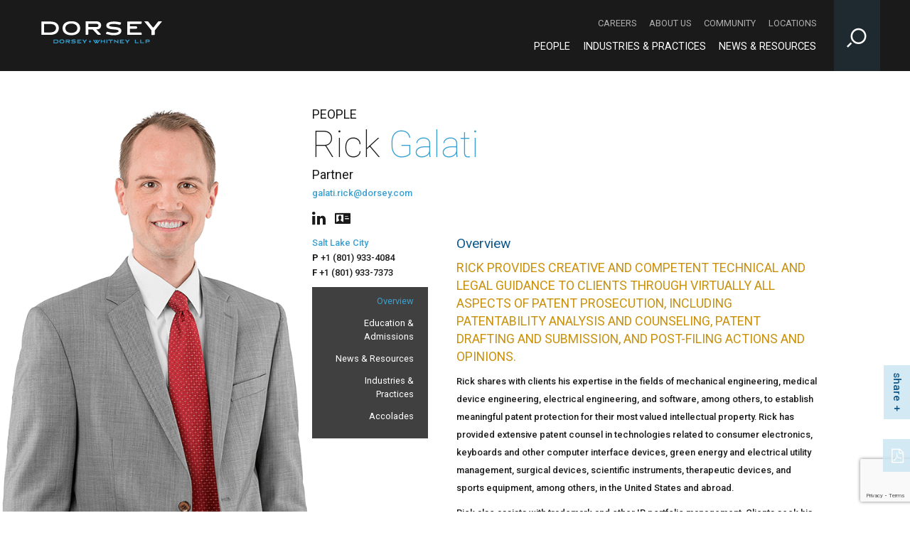

--- FILE ---
content_type: text/html; charset=utf-8
request_url: https://www.dorsey.com/people/g/galati-rick
body_size: 7958
content:



<!DOCTYPE html>

<html lang="en">
<head>
    <!-- Google Tag Manager -->
    <script>
    (function (w, d, s, l, i) {
            w[l] = w[l] || []; w[l].push({
                'gtm.start':
                    new Date().getTime(), event: 'gtm.js'
            }); var f = d.getElementsByTagName(s)[0],
                j = d.createElement(s), dl = l != 'dataLayer' ? '&l=' + l : ''; j.async = true; j.src =
                    'https://www.googletagmanager.com/gtm.js?id=' + i + dl; f.parentNode.insertBefore(j, f);
        })(window, document, 'script', 'dataLayer', 'GTM-MM8DMP3J');</script>
    <!-- End Google Tag Manager -->

    <!-- Google tag (gtag.js) -->
    <script async src="https://www.googletagmanager.com/gtag/js?id=G-M37QTK2P5P"></script>
    <script>
        window.dataLayer = window.dataLayer || [];
        function gtag() { dataLayer.push(arguments); }
        gtag('js', new Date());

        gtag('config', 'G-M37QTK2P5P');
        gtag('config', 'AW-973078275');
    </script>

    <meta http-equiv="Content-Type" content="text/html" charset="utf-8" />
    <meta http-equiv="X-UA-Compatible" content="IE=edge,chrome=1" />
    <meta name="viewport" content="width=device-width, initial-scale=1.0" />
    <meta name="mobile-web-app-capable" content="yes" />
    <meta name="apple-mobile-web-app-capable" content="yes" />

    <title>Rick Galati | People | Dorsey</title>
        <meta name="title" content="Rick Galati | People | Dorsey" />



<meta property="og:type" content="website" />

    <meta property="og:url" content="https://www.dorsey.com/people/g/galati-rick" />

    <meta property="og:title" content="Rick Galati | People | Dorsey" />




<meta name="twitter:card" content="summary" />

    <meta name="twitter:site" content="@DorseyWhitney" />

    <meta name="twitter:title" content="Rick Galati | People | Dorsey" />





    <meta name="oni_image" content="/-/media/images/professionals/g/galati-rick/galatirick_sm.png?rev=24cd570dda21416ab9360f8ab2bdc5f1" />


    <link href='//fonts.googleapis.com/css?family=Roboto:400,400italic,500italic,500,700,300,100' rel='stylesheet' type='text/css' />
    <link rel="stylesheet" href="/assets/public/styles/site.v-krdarz0vjslxexmsbdnca.css" />
    <link rel="shortcut icon" href="/favicon.ico" type="image/x-icon" />
    <link rel="stylesheet" href="https://maxcdn.bootstrapcdn.com/font-awesome/4.4.0/css/font-awesome.min.css">

    <!--[if lt IE 9]>
        <script src="https://oss.maxcdn.com/libs/html5shiv/3.7.0/html5shiv.js" />
        <script src="https://oss.maxcdn.com/libs/respond.js/1.4.2/respond.min.js" />
    <![endif]-->

    <script src="https://cdnjs.cloudflare.com/ajax/libs/modernizr/2.8.3/modernizr.min.js"></script>


        <script src="https://www.google.com/recaptcha/api.js?render=6Le-cwUmAAAAAKc0vwi-0e6AMakLzI6Fk-ru8t_h" async defer></script>
        <script type="text/javascript">
            var recaptchaSiteKey = '6Le-cwUmAAAAAKc0vwi-0e6AMakLzI6Fk-ru8t_h';
        </script>
</head>

<body class="" style="background-image: url()">
    <!-- Google Tag Manager (noscript) -->
    <noscript>
        <iframe src="https://www.googletagmanager.com/ns.html?id=GTM-MM8DMP3J"
                height="0" width="0" style="display:none;visibility:hidden"></iframe>
    </noscript>
    <!-- End Google Tag Manager (noscript) -->
    <div class="site-wrapper">
        <div aria-label="Skip to content" role="navigation">
            <a href="#content" id="skip-to">Skip to Content</a>
        </div>

        

<!--stopindex-->
<header class="site-header" aria-label="Navigation Bar" role="banner">

    <div class="content-wrap-full">

        <a href="/" class="site-logo pull-left">
            <img src="/-/media/images/miscellaneous/dswlogo_white_notag.png?rev=4a72d3343ab34f9cb0d46259d05ca814&amp;hash=CDF0B8E63062FA356DC016CD09EED347" alt="Dorsey &amp; Whitney LLP logo" />
        </a>

            <a href="https://www.dorsey.com/" class="site-logo print-logo pdf-only"><img src="/-/media/images/logo/dorseylogos_dorsey_tagline_multi_black_200x31.png?rev=4eaae96bec3b43868bcaa7585d903d0a&amp;hash=3BDDD46BEF19BEC2A1679769BF351D33" alt="Dorsey &amp; Whitney LLP" /></a>

        <button class="site-search-toggle sitjs-site-search-toggle icon-search" aria-label="Toggle Site Search Input"></button>

        <button class="mobile-toggle js-mobile-toggle pull-right">
            &#9776;
        </button>

        <div class="site-nav pull-right">

            <nav class="site-nav-secondary" aria-label="Secondary Navigation">
                    <a class="site-nav-secondary-link" href="/careers" aria-label="Careers - Secondary Navigation">Careers</a>
                    <a class="site-nav-secondary-link" href="/about" aria-label="About Us - Secondary Navigation">About Us</a>
                    <a class="site-nav-secondary-link" href="/community" aria-label="Community - Secondary Navigation">Community</a>
                    <a class="site-nav-secondary-link" href="/locations" aria-label="Locations - Secondary Navigation">Locations</a>
            </nav>

            <nav class="site-nav-primary" aria-label="Main Navigation">
                    <a class="site-nav-primary-link" href="/people" aria-label="People - Main Navigation">People</a>
                    <a class="site-nav-primary-link" href="/services" aria-label="Industries &amp; Practices - Main Navigation">Industries &amp; Practices</a>
                    <a class="site-nav-primary-link" href="/newsresources" aria-label="News &amp; Resources - Main Navigation">News &amp; Resources</a>
            </nav>
        </div>

    </div>

<div class="site-search content-wrapper">
    <input class="search-input" type="text" placeholder="Search" aria-label="Site Search">
    <button class="search-button" aria-label="Perform Search"><span class="icon-search"></span></button>
</div>

</header>
<!--startindex-->


        

<section id="content" class="site-main-content people-detail grid-content" role="main">

    <div class="content-wrap-left">
        <!--stopindex-->


<div class="bio-card">
    <div class="media-img grid-content-small-quarter fl pr20">
                <img src="/-/media/images/professionals/g/galati-rick/galatirick_sm.png?rev=24cd570dda21416ab9360f8ab2bdc5f1&amp;hash=57B0A012B5C86B50284FD083614BFB5B" alt="Rick Galati" />

    </div>

    <div class="media-content">
        <header>
            <div class="h3-size site-hero-section">PEOPLE</div>


            <h1>Rick <span class='emphasis'>Galati</span></h1>
        </header>

        <div class="bio-card-title h3-size">
Partner
        </div>


        <a class="bio-card-email" href="javascript:openEmailDisclaimer('galati.rick@dorsey.com');">galati.rick@dorsey.com</a>
        <div class="social-links">
                <a href="https://www.linkedin.com/in/richard-c-galati-9911375/" aria-label="People linkedin" class="icon icon-linkedin"></a>



            <a href="/api/vcardapi/getvcard/?itemGuid=e6175521-95c4-4d7e-9328-1115d9d521d3" aria-label="People vcard" class="icon icon-v-card"></a>
        </div>
    </div>
</div>
        <!--startindex-->

        <div class="grid-content grid-content-tab-slides js-tab-slides">

            <!--stopindex-->
            <div class="grid-content-small-quarter fl pr20">
<div class="list-offices content-block">
    <div class="list-office-item">
                <a href="/locations/salt-lake-city">Salt Lake City</a>
                <span class="list-office-phone"><strong>P</strong> <span itemprop="telephone">+1 (801) 933-4084</span></span>
                <span class="list-office-phone"><strong>F</strong> <span itemprop="telephone">+1 (801) 933-7373</span></span>
    </div>
</div>


<div class="person-secondary-menu tab-nav-wrap content-block">
    <div class="tab-nav-label js-tab-nav-label">Select Section<span class="icon icon-arrow-down"></span></div>

    <nav class="tab-nav js-tab-slides-nav" aria-label="People secondary nav" role="navigation">
        <a class="tab-nav-link is-active" href="#tab-overview">Overview</a>
            <a class="tab-nav-link" href="#tab-education">Education &amp; Admissions</a>


            <a class="tab-nav-link" href="#tab-insights">News &amp; Resources</a>

            <a class="tab-nav-link" href="#tab-industries">Industries &amp; Practices</a>


            <a class="tab-nav-link" href="#tab-accolades">Accolades</a>

    </nav>
</div>
            </div>
            <!--startindex-->

            <div class="grid-content-large-75 fr pl20 pr20 js-tab-slides-wrapper">
                <div class="js-tab-slides-wrapper">
                    <div class="grid-content grid-content-tab-slide tab-slides-item js-tab-slide-active">


<div class="detail-content-overview">
    <a name="tab-overview"></a>

    <!--stopindex-->

    <h2 class="content-block-title">Overview</h2>

    <!--startindex-->

    <div class="content-block">

        <div class="lead">
            RICK PROVIDES CREATIVE AND COMPETENT TECHNICAL AND LEGAL GUIDANCE TO CLIENTS THROUGH VIRTUALLY ALL ASPECTS OF PATENT PROSECUTION, INCLUDING PATENTABILITY ANALYSIS AND COUNSELING, PATENT DRAFTING AND SUBMISSION, AND POST-FILING ACTIONS AND OPINIONS.
        </div>

        <div class="rich-text">
            <p>Rick shares with clients his expertise in the fields of mechanical engineering, medical device engineering, electrical engineering, and software, among others, to establish meaningful patent protection for their most valued intellectual property. Rick has provided extensive patent counsel in technologies related to consumer electronics, keyboards and other computer interface devices, green energy and electrical utility management, surgical devices, scientific instruments, therapeutic devices, and sports equipment, among others, in the United States and abroad.</p>
<p>Rick also assists with trademark and other IP portfolio management.&nbsp;Clients seek his counsel with trademark applications, non-disclosure agreements, contract disputes, patent licensing, and patent and trademark litigation.</p>
<p>Prior to joining the Salt Lake City office of Dorsey &amp; Whitney, Rick practiced as a registered patent attorney in private practice in Utah and California, including serving as IP counsel to multiple startup engineering companies.</p>
        </div>

    </div>
</div>
                    </div>

                    <noscript>
                        <ul>
                                <li>Salt Lake City</li>
                        </ul>
                    </noscript>

                        <div class="grid-content grid-content-tab-slide tab-slides-item">


<div class="detail-content-education">
    <a name="tab-education"></a>
    <div class="content-block">
        <h2 class="content-block-title">
            Education &amp; Admissions
        </h2>

            <div class="content-block">
                    <div class="rich-text">
<p>Brigham Young University, J. Reuben Clark Law School (J.D., 2010)</p>
                    </div>
                    <div class="rich-text">
<p>Brigham Young University (B.S., Mechanical Engineering, 2007), <em>cum laude</em></p>
                    </div>
            </div>

            <div class="content-block">
                <h3 class="h4-size content-block-title">Admissions</h3>
                    <ul>
                            <li>Utah</li>
                            <li>United States Patent and Trademark Office</li>

                    </ul>

                
            </div>



    </div>
</div> 
                        </div>



                        <div class="grid-content grid-content-tab-slide tab-slides-item">
<div class="detail-content-news">
    <a name="tab-insights"></a>
    <div class="content-block">
        <h2 class="content-block-title">
            News &amp; Resources
        </h2>

            <div class="content-block">

                            <h3 class="h4-size content-block-title">News &amp; Press Mentions</h3>
                                <div class="article-highlight-item">
                                    <div class="article-title">
                                                <a href="/newsresources/news/press-releases/2024/8/best-lawyers">201 Dorsey Lawyers Recognized in 2025 Best Lawyers in America, Lawyers of the Year, and Ones to Watch</a>
                                    </div>
                                    <div class="article-date">August 15, 2024</div>
                                </div>
                                <div class="article-highlight-item">
                                    <div class="article-title">
                                                <a href="/newsresources/news/press-releases/2021/10/new-partners-2022">Dorsey & Whitney Names New Partners</a>
                                    </div>
                                    <div class="article-date">October 25, 2021</div>
                                </div>
                                <div class="article-highlight-item">
                                    <div class="article-title">
                                                <a href="https://www.law360.com/articles/1015319/ip-hires-bakerhostetler-dickinson-wright-dorsey?nl_pk=85007474-b712-4f02-a823-7a8fd3532d3a&amp;utm_source=newsletter&amp;utm_medium=email&amp;utm_campaign=special" target="_blank">IP Hires: BakerHostetler, Dickinson Wright, Dorsey</a>
                                    </div>
                                    <div class="article-date">February 23, 2018</div>
                                </div>
                                <div class="article-highlight-item">
                                    <div class="article-title">
                                                <a href="/newsresources/news/press-releases/2018/02/15-ip-lawyers-and-legal-professionals-join-dorsey">Dorsey Salt Lake City Office Continues to Add Key Talent</a>
                                    </div>
                                    <div class="article-date">February 22, 2018</div>
                                </div>
                                <div class="article-highlight-item">
                                    <div class="article-title">
                                                <a href="https://biglawbusiness.com/personnel-changes-at-ip-law-firms-organizations-4/" target="_blank">Personnel Changes at IP Law Firms, Organizations</a>
                                    </div>
                                    <div class="article-date">February 22, 2018</div>
                                </div>
                                <div class="article-highlight-item">
                                    <div class="article-title">
                                                <a href="https://utahbusiness.com/people-move-60-3/" target="_blank">Utah Business: People on the Move</a>
                                    </div>
                                    <div class="article-date">February 22, 2018</div>
                                </div>

            </div>




    </div>
</div>

                        </div>

                        <div class="grid-content grid-content-tab-slide tab-slides-item">
<div class="detail-content-practices">
    <a name="tab-industries"></a>
    <div class="content-block">
        <h2 class="content-block-title">
            Industries &amp; Practices
        </h2>


                <div class="content-block">




<div class="practice-highlight-item blue" data-flip-card>
    <div class="card disabled">
        <div class="container flipped disabled">
            <div class="card-front">
                <div class="practice-title h2-size">Artificial Intelligence</div>
                <a href="javascript:void(0)" class="flip-card"><span class="icon icon-arrow-circle-right"></span></a>
            </div>
            <div class="card-back">
                <div class="background-cover"></div>
                <div class="card-content">
                    <h3>Artificial Intelligence</h3>



                    <a href="/services/artificial-intelligence">Explore This Practice <span class="icon icon-chevron-thin-right"></span></a>
                    
                    <a href="/newsresources#search/-/60e6cd89-adfd-4396-8050-fe7e19b980eb/all/all/all/p1">View resources related to this practice  <span class="icon icon-chevron-thin-right"></span></a>
                </div>
            </div>
        </div>
    </div>
</div>

<div class="practice-highlight-item brown" data-flip-card>
    <div class="card disabled">
        <div class="container flipped disabled">
            <div class="card-front">
                <div class="practice-title h2-size">Intellectual Property</div>
                <a href="javascript:void(0)" class="flip-card"><span class="icon icon-arrow-circle-right"></span></a>
            </div>
            <div class="card-back">
                <div class="background-cover"></div>
                <div class="card-content">
                    <h3>Intellectual Property</h3>



                    <a href="/services/intellectual_property">Explore This Practice <span class="icon icon-chevron-thin-right"></span></a>
                    
                    <a href="/newsresources#search/-/eb0d3def-2397-4caf-a21a-3684702e7658/all/all/all/p1">View resources related to this practice  <span class="icon icon-chevron-thin-right"></span></a>
                </div>
            </div>
        </div>
    </div>
</div>

<div class="practice-highlight-item light-blue" data-flip-card>
    <div class="card disabled">
        <div class="container flipped disabled">
            <div class="card-front">
                <div class="practice-title h2-size">Intellectual Property Litigation</div>
                <a href="javascript:void(0)" class="flip-card"><span class="icon icon-arrow-circle-right"></span></a>
            </div>
            <div class="card-back">
                <div class="background-cover"></div>
                <div class="card-content">
                    <h3>Intellectual Property Litigation</h3>



                    <a href="/services/intellectual_property_litigation">Explore This Practice <span class="icon icon-chevron-thin-right"></span></a>
                    
                    <a href="/newsresources#search/-/68d74d73-406c-444f-bb4c-0bd8215bfe2e/all/all/all/p1">View resources related to this practice  <span class="icon icon-chevron-thin-right"></span></a>
                </div>
            </div>
        </div>
    </div>
</div>

<div class="practice-highlight-item blue" data-flip-card>
    <div class="card disabled">
        <div class="container flipped disabled">
            <div class="card-front">
                <div class="practice-title h2-size">Patent Prosecution &amp; Strategy</div>
                <a href="javascript:void(0)" class="flip-card"><span class="icon icon-arrow-circle-right"></span></a>
            </div>
            <div class="card-back">
                <div class="background-cover"></div>
                <div class="card-content">
                    <h3>Patent Prosecution &amp; Strategy</h3>



                    <a href="/services/patent">Explore This Practice <span class="icon icon-chevron-thin-right"></span></a>
                    
                    <a href="/newsresources#search/-/8c13fa10-5ef7-4086-932c-e2f546bdff41/all/all/all/p1">View resources related to this practice  <span class="icon icon-chevron-thin-right"></span></a>
                </div>
            </div>
        </div>
    </div>
</div>

<div class="practice-highlight-item brown" data-flip-card>
    <div class="card disabled">
        <div class="container flipped disabled">
            <div class="card-front">
                <div class="practice-title h2-size">Technology</div>
                <a href="javascript:void(0)" class="flip-card"><span class="icon icon-arrow-circle-right"></span></a>
            </div>
            <div class="card-back">
                <div class="background-cover"></div>
                <div class="card-content">
                    <h3>Technology</h3>



                    <a href="/services/industries_technology">Explore This Practice <span class="icon icon-chevron-thin-right"></span></a>
                    
                    <a href="/newsresources#search/-/8d7c357a-8696-4a5b-87c8-2331745f6d2d/all/all/all/p1">View resources related to this practice  <span class="icon icon-chevron-thin-right"></span></a>
                </div>
            </div>
        </div>
    </div>
</div>

<div class="practice-highlight-item light-blue" data-flip-card>
    <div class="card disabled">
        <div class="container flipped disabled">
            <div class="card-front">
                <div class="practice-title h2-size">Trademark, Copyright + Advertising</div>
                <a href="javascript:void(0)" class="flip-card"><span class="icon icon-arrow-circle-right"></span></a>
            </div>
            <div class="card-back">
                <div class="background-cover"></div>
                <div class="card-content">
                    <h3>Trademark, Copyright + Advertising</h3>



                    <a href="/services/trademark_copyright_brand_management">Explore This Practice <span class="icon icon-chevron-thin-right"></span></a>
                    
                    <a href="/newsresources#search/-/6ad3eb58-cf83-4b8f-9483-24a56718c21b/all/all/all/p1">View resources related to this practice  <span class="icon icon-chevron-thin-right"></span></a>
                </div>
            </div>
        </div>
    </div>
</div>                </div>
                <ul class="pdf-only">
                        <li>Artificial Intelligence</li>
                        <li>Intellectual Property</li>
                        <li>Intellectual Property Litigation</li>
                        <li>Patent Prosecution &amp; Strategy</li>
                        <li>Technology</li>
                        <li>Trademark, Copyright + Advertising</li>
                </ul>

    </div>
</div> 
                        </div>


                        <div class="grid-content grid-content-tab-slide tab-slides-item">
<div class="detail-content-accolades">
    <a name="tab-accolades"></a>
    <div class="content-block">

        <h2 class="content-block-title">
            Accolades
        </h2>


        <div class="rich-text">
            <ul>
    <li>Named "Salt Lake City Ones to Watch" in Intellectual Property Law, Litigation - Patent, and Patent Law&nbsp;by <em>Best Lawyers</em>&reg;, 2024-2025</li>
</ul>
        </div>

    </div>
</div> 
                        </div>

                </div>
            </div>

        </div>

    </div>

    <div class="content-wrapper bio-card-snapshot">
                <img src="/-/media/images/professionals/g/galati-rick/galatirick.png?rev=d6dbaded810f475e8ffa3527b021a3ce&amp;hash=D4312E6C4E6CB7647EB376F91068CFC6" alt="Rick Galati" />

    </div>



<div class="social-links social-links-inpage">
    <button class="btn social-links-trigger">share</button>
    <div class="social-links-wrapper">

        <a target="_blank" href="https://facebook.com/sharer/sharer.php?u=https://www.dorsey.com/people/g/galati-rick" aria-label="Facebook" class="icon icon-facebook"></a>
        <a target="_blank" href="http://www.linkedin.com/shareArticle?mini=true&url=https://www.dorsey.com/people/g/galati-rick" aria-label="LinkedIn" class="icon icon-linkedin"></a>
        <a target="_blank" href="http://twitter.com/share?url=https://www.dorsey.com/people/g/galati-rick" aria-label="Twitter" class="icon icon-x"></a>
        
    </div>
</div>

    <div class="social-link-pdf">
        <a href="https://1npdf11.onenorth.com/pdfrenderer.svc/v1/abcpdf11/GetRenderedPdfByUrl/RickGalati.pdf/?url=https%3a%2f%2fwww.dorsey.com%2fpeople%2fg%2fgalati-rick?pdf=1&amp;attachment=true" aria-label="PDF" class="icon icon-file-pdf-o"></a>
    </div>

</section>


        <!--stopindex-->
<footer class="site-footer" aria-label="Footer">

    <div class="content-wrap-full">
        <div class="site-footer-info">
            <nav class="footer-links" aria-label="Footer Navigation">


                    <a href="http://dorsey.cn" class="footer-links-item">中文网站</a>
                    <a href="/footer/attorney-advertising" class="footer-links-item">Attorney Advertising</a>
                    <a href="/footer/contact-us" class="footer-links-item">Contact Us</a>
                    <a href="/sitemap" class="footer-links-item">Site Map</a>
                    <a href="/footer/terms-of-use" class="footer-links-item">Terms of use</a>
                    <a href="/footer/data-privacy" class="footer-links-item">Data Privacy</a>
                    <a href="https://transparency-in-coverage.uhc.com/" class="footer-links-item">TRANSPARENCY IN COVERAGE</a>
            </nav>

            <div class="social-links">
                <span class="social-links-label">Follow Us</span>
                    <a class="icon" href="https://www.facebook.com/DorseyWhitneyLLP" aria-label="Footer Facebook" target="_blank"><span class="icon icon-facebook"></span></a>

                    <a class="icon" href="https://www.instagram.com/dorseywhitneyllp " aria-label="Footer Instagram" target="_blank"><span class="icon icon-instagram"></span></a>

                    <a class="icon" href="https://www.linkedin.com/company/dorsey-&amp;-whitney-llp" aria-label="Footer LinkedIn" target="_blank"><span class="icon icon-linkedin"></span></a>

                    <a class="icon" href="https://twitter.com/DorseyWhitney" aria-label="Footer Twitter" target="_blank"><span class="icon icon-x"></span></a>

                    <a class="icon" href="https://www.youtube.com/user/DorseyWhitneyLLP" aria-label="Footer Youtube" target="_blank"><span class="icon icon-youtube-play"></span></a>
            </div>
        </div>
        <div class="pull-left">
            <span>Anchorage | Beijing | Boise | Chicago | Costa Mesa | Dallas | Denver | Des Moines | Hong Kong | London | Minneapolis | Missoula | New York | Palo Alto | Phoenix&nbsp;| Salt Lake City | Seattle | Shanghai | Toronto | Vancouver | Washington, DC | Wilmington</span>
            <div>&copy; 2026 Dorsey &amp; Whitney LLP</div>
<div>DORSEY&trade; is a registered trademark of Dorsey &amp; Whitney LLP in the United States and United Kingdom as well as other jurisdictions.</div>
        </div>
    </div>

</footer>
<!--startindex-->

    </div>

    <script src="/assets/public/scripts/vendor.v-d0talr0xenfxdphk27fxw.js"></script>
    <script src="/assets/public/scripts/main.v-iwdndchvxp7x8noi5iafxg.js"></script>





    <script type="text/javascript">_linkedin_partner_id = "1533332"; window._linkedin_data_partner_ids = window._linkedin_data_partner_ids || []; window._linkedin_data_partner_ids.push(_linkedin_partner_id);</script>
    <script type="text/javascript">
        (function (l) {
            if (!l) {
                window.lintrk = function (a, b) {
                    window.lintrk.q.push([a, b])
                }; window.lintrk.q = []
            }
            var s = document.getElementsByTagName("script")[0];
            var b = document.createElement("script");
            b.type = "text/javascript"; b.async = true;
            b.src = "https://snap.licdn.com/li.lms-analytics/insight.min.js";
            s.parentNode.insertBefore(b, s);
        })(window.lintrk);
    </script>
    <noscript>
        <img height="1" width="1" style="display:none;" alt="" src="https://px.ads.linkedin.com/collect/?pid=1533332&fmt=gif" />
    </noscript>
</body>
</html>

--- FILE ---
content_type: text/html; charset=utf-8
request_url: https://www.google.com/recaptcha/api2/anchor?ar=1&k=6Le-cwUmAAAAAKc0vwi-0e6AMakLzI6Fk-ru8t_h&co=aHR0cHM6Ly93d3cuZG9yc2V5LmNvbTo0NDM.&hl=en&v=PoyoqOPhxBO7pBk68S4YbpHZ&size=invisible&anchor-ms=20000&execute-ms=30000&cb=jsanm8rhricl
body_size: 48840
content:
<!DOCTYPE HTML><html dir="ltr" lang="en"><head><meta http-equiv="Content-Type" content="text/html; charset=UTF-8">
<meta http-equiv="X-UA-Compatible" content="IE=edge">
<title>reCAPTCHA</title>
<style type="text/css">
/* cyrillic-ext */
@font-face {
  font-family: 'Roboto';
  font-style: normal;
  font-weight: 400;
  font-stretch: 100%;
  src: url(//fonts.gstatic.com/s/roboto/v48/KFO7CnqEu92Fr1ME7kSn66aGLdTylUAMa3GUBHMdazTgWw.woff2) format('woff2');
  unicode-range: U+0460-052F, U+1C80-1C8A, U+20B4, U+2DE0-2DFF, U+A640-A69F, U+FE2E-FE2F;
}
/* cyrillic */
@font-face {
  font-family: 'Roboto';
  font-style: normal;
  font-weight: 400;
  font-stretch: 100%;
  src: url(//fonts.gstatic.com/s/roboto/v48/KFO7CnqEu92Fr1ME7kSn66aGLdTylUAMa3iUBHMdazTgWw.woff2) format('woff2');
  unicode-range: U+0301, U+0400-045F, U+0490-0491, U+04B0-04B1, U+2116;
}
/* greek-ext */
@font-face {
  font-family: 'Roboto';
  font-style: normal;
  font-weight: 400;
  font-stretch: 100%;
  src: url(//fonts.gstatic.com/s/roboto/v48/KFO7CnqEu92Fr1ME7kSn66aGLdTylUAMa3CUBHMdazTgWw.woff2) format('woff2');
  unicode-range: U+1F00-1FFF;
}
/* greek */
@font-face {
  font-family: 'Roboto';
  font-style: normal;
  font-weight: 400;
  font-stretch: 100%;
  src: url(//fonts.gstatic.com/s/roboto/v48/KFO7CnqEu92Fr1ME7kSn66aGLdTylUAMa3-UBHMdazTgWw.woff2) format('woff2');
  unicode-range: U+0370-0377, U+037A-037F, U+0384-038A, U+038C, U+038E-03A1, U+03A3-03FF;
}
/* math */
@font-face {
  font-family: 'Roboto';
  font-style: normal;
  font-weight: 400;
  font-stretch: 100%;
  src: url(//fonts.gstatic.com/s/roboto/v48/KFO7CnqEu92Fr1ME7kSn66aGLdTylUAMawCUBHMdazTgWw.woff2) format('woff2');
  unicode-range: U+0302-0303, U+0305, U+0307-0308, U+0310, U+0312, U+0315, U+031A, U+0326-0327, U+032C, U+032F-0330, U+0332-0333, U+0338, U+033A, U+0346, U+034D, U+0391-03A1, U+03A3-03A9, U+03B1-03C9, U+03D1, U+03D5-03D6, U+03F0-03F1, U+03F4-03F5, U+2016-2017, U+2034-2038, U+203C, U+2040, U+2043, U+2047, U+2050, U+2057, U+205F, U+2070-2071, U+2074-208E, U+2090-209C, U+20D0-20DC, U+20E1, U+20E5-20EF, U+2100-2112, U+2114-2115, U+2117-2121, U+2123-214F, U+2190, U+2192, U+2194-21AE, U+21B0-21E5, U+21F1-21F2, U+21F4-2211, U+2213-2214, U+2216-22FF, U+2308-230B, U+2310, U+2319, U+231C-2321, U+2336-237A, U+237C, U+2395, U+239B-23B7, U+23D0, U+23DC-23E1, U+2474-2475, U+25AF, U+25B3, U+25B7, U+25BD, U+25C1, U+25CA, U+25CC, U+25FB, U+266D-266F, U+27C0-27FF, U+2900-2AFF, U+2B0E-2B11, U+2B30-2B4C, U+2BFE, U+3030, U+FF5B, U+FF5D, U+1D400-1D7FF, U+1EE00-1EEFF;
}
/* symbols */
@font-face {
  font-family: 'Roboto';
  font-style: normal;
  font-weight: 400;
  font-stretch: 100%;
  src: url(//fonts.gstatic.com/s/roboto/v48/KFO7CnqEu92Fr1ME7kSn66aGLdTylUAMaxKUBHMdazTgWw.woff2) format('woff2');
  unicode-range: U+0001-000C, U+000E-001F, U+007F-009F, U+20DD-20E0, U+20E2-20E4, U+2150-218F, U+2190, U+2192, U+2194-2199, U+21AF, U+21E6-21F0, U+21F3, U+2218-2219, U+2299, U+22C4-22C6, U+2300-243F, U+2440-244A, U+2460-24FF, U+25A0-27BF, U+2800-28FF, U+2921-2922, U+2981, U+29BF, U+29EB, U+2B00-2BFF, U+4DC0-4DFF, U+FFF9-FFFB, U+10140-1018E, U+10190-1019C, U+101A0, U+101D0-101FD, U+102E0-102FB, U+10E60-10E7E, U+1D2C0-1D2D3, U+1D2E0-1D37F, U+1F000-1F0FF, U+1F100-1F1AD, U+1F1E6-1F1FF, U+1F30D-1F30F, U+1F315, U+1F31C, U+1F31E, U+1F320-1F32C, U+1F336, U+1F378, U+1F37D, U+1F382, U+1F393-1F39F, U+1F3A7-1F3A8, U+1F3AC-1F3AF, U+1F3C2, U+1F3C4-1F3C6, U+1F3CA-1F3CE, U+1F3D4-1F3E0, U+1F3ED, U+1F3F1-1F3F3, U+1F3F5-1F3F7, U+1F408, U+1F415, U+1F41F, U+1F426, U+1F43F, U+1F441-1F442, U+1F444, U+1F446-1F449, U+1F44C-1F44E, U+1F453, U+1F46A, U+1F47D, U+1F4A3, U+1F4B0, U+1F4B3, U+1F4B9, U+1F4BB, U+1F4BF, U+1F4C8-1F4CB, U+1F4D6, U+1F4DA, U+1F4DF, U+1F4E3-1F4E6, U+1F4EA-1F4ED, U+1F4F7, U+1F4F9-1F4FB, U+1F4FD-1F4FE, U+1F503, U+1F507-1F50B, U+1F50D, U+1F512-1F513, U+1F53E-1F54A, U+1F54F-1F5FA, U+1F610, U+1F650-1F67F, U+1F687, U+1F68D, U+1F691, U+1F694, U+1F698, U+1F6AD, U+1F6B2, U+1F6B9-1F6BA, U+1F6BC, U+1F6C6-1F6CF, U+1F6D3-1F6D7, U+1F6E0-1F6EA, U+1F6F0-1F6F3, U+1F6F7-1F6FC, U+1F700-1F7FF, U+1F800-1F80B, U+1F810-1F847, U+1F850-1F859, U+1F860-1F887, U+1F890-1F8AD, U+1F8B0-1F8BB, U+1F8C0-1F8C1, U+1F900-1F90B, U+1F93B, U+1F946, U+1F984, U+1F996, U+1F9E9, U+1FA00-1FA6F, U+1FA70-1FA7C, U+1FA80-1FA89, U+1FA8F-1FAC6, U+1FACE-1FADC, U+1FADF-1FAE9, U+1FAF0-1FAF8, U+1FB00-1FBFF;
}
/* vietnamese */
@font-face {
  font-family: 'Roboto';
  font-style: normal;
  font-weight: 400;
  font-stretch: 100%;
  src: url(//fonts.gstatic.com/s/roboto/v48/KFO7CnqEu92Fr1ME7kSn66aGLdTylUAMa3OUBHMdazTgWw.woff2) format('woff2');
  unicode-range: U+0102-0103, U+0110-0111, U+0128-0129, U+0168-0169, U+01A0-01A1, U+01AF-01B0, U+0300-0301, U+0303-0304, U+0308-0309, U+0323, U+0329, U+1EA0-1EF9, U+20AB;
}
/* latin-ext */
@font-face {
  font-family: 'Roboto';
  font-style: normal;
  font-weight: 400;
  font-stretch: 100%;
  src: url(//fonts.gstatic.com/s/roboto/v48/KFO7CnqEu92Fr1ME7kSn66aGLdTylUAMa3KUBHMdazTgWw.woff2) format('woff2');
  unicode-range: U+0100-02BA, U+02BD-02C5, U+02C7-02CC, U+02CE-02D7, U+02DD-02FF, U+0304, U+0308, U+0329, U+1D00-1DBF, U+1E00-1E9F, U+1EF2-1EFF, U+2020, U+20A0-20AB, U+20AD-20C0, U+2113, U+2C60-2C7F, U+A720-A7FF;
}
/* latin */
@font-face {
  font-family: 'Roboto';
  font-style: normal;
  font-weight: 400;
  font-stretch: 100%;
  src: url(//fonts.gstatic.com/s/roboto/v48/KFO7CnqEu92Fr1ME7kSn66aGLdTylUAMa3yUBHMdazQ.woff2) format('woff2');
  unicode-range: U+0000-00FF, U+0131, U+0152-0153, U+02BB-02BC, U+02C6, U+02DA, U+02DC, U+0304, U+0308, U+0329, U+2000-206F, U+20AC, U+2122, U+2191, U+2193, U+2212, U+2215, U+FEFF, U+FFFD;
}
/* cyrillic-ext */
@font-face {
  font-family: 'Roboto';
  font-style: normal;
  font-weight: 500;
  font-stretch: 100%;
  src: url(//fonts.gstatic.com/s/roboto/v48/KFO7CnqEu92Fr1ME7kSn66aGLdTylUAMa3GUBHMdazTgWw.woff2) format('woff2');
  unicode-range: U+0460-052F, U+1C80-1C8A, U+20B4, U+2DE0-2DFF, U+A640-A69F, U+FE2E-FE2F;
}
/* cyrillic */
@font-face {
  font-family: 'Roboto';
  font-style: normal;
  font-weight: 500;
  font-stretch: 100%;
  src: url(//fonts.gstatic.com/s/roboto/v48/KFO7CnqEu92Fr1ME7kSn66aGLdTylUAMa3iUBHMdazTgWw.woff2) format('woff2');
  unicode-range: U+0301, U+0400-045F, U+0490-0491, U+04B0-04B1, U+2116;
}
/* greek-ext */
@font-face {
  font-family: 'Roboto';
  font-style: normal;
  font-weight: 500;
  font-stretch: 100%;
  src: url(//fonts.gstatic.com/s/roboto/v48/KFO7CnqEu92Fr1ME7kSn66aGLdTylUAMa3CUBHMdazTgWw.woff2) format('woff2');
  unicode-range: U+1F00-1FFF;
}
/* greek */
@font-face {
  font-family: 'Roboto';
  font-style: normal;
  font-weight: 500;
  font-stretch: 100%;
  src: url(//fonts.gstatic.com/s/roboto/v48/KFO7CnqEu92Fr1ME7kSn66aGLdTylUAMa3-UBHMdazTgWw.woff2) format('woff2');
  unicode-range: U+0370-0377, U+037A-037F, U+0384-038A, U+038C, U+038E-03A1, U+03A3-03FF;
}
/* math */
@font-face {
  font-family: 'Roboto';
  font-style: normal;
  font-weight: 500;
  font-stretch: 100%;
  src: url(//fonts.gstatic.com/s/roboto/v48/KFO7CnqEu92Fr1ME7kSn66aGLdTylUAMawCUBHMdazTgWw.woff2) format('woff2');
  unicode-range: U+0302-0303, U+0305, U+0307-0308, U+0310, U+0312, U+0315, U+031A, U+0326-0327, U+032C, U+032F-0330, U+0332-0333, U+0338, U+033A, U+0346, U+034D, U+0391-03A1, U+03A3-03A9, U+03B1-03C9, U+03D1, U+03D5-03D6, U+03F0-03F1, U+03F4-03F5, U+2016-2017, U+2034-2038, U+203C, U+2040, U+2043, U+2047, U+2050, U+2057, U+205F, U+2070-2071, U+2074-208E, U+2090-209C, U+20D0-20DC, U+20E1, U+20E5-20EF, U+2100-2112, U+2114-2115, U+2117-2121, U+2123-214F, U+2190, U+2192, U+2194-21AE, U+21B0-21E5, U+21F1-21F2, U+21F4-2211, U+2213-2214, U+2216-22FF, U+2308-230B, U+2310, U+2319, U+231C-2321, U+2336-237A, U+237C, U+2395, U+239B-23B7, U+23D0, U+23DC-23E1, U+2474-2475, U+25AF, U+25B3, U+25B7, U+25BD, U+25C1, U+25CA, U+25CC, U+25FB, U+266D-266F, U+27C0-27FF, U+2900-2AFF, U+2B0E-2B11, U+2B30-2B4C, U+2BFE, U+3030, U+FF5B, U+FF5D, U+1D400-1D7FF, U+1EE00-1EEFF;
}
/* symbols */
@font-face {
  font-family: 'Roboto';
  font-style: normal;
  font-weight: 500;
  font-stretch: 100%;
  src: url(//fonts.gstatic.com/s/roboto/v48/KFO7CnqEu92Fr1ME7kSn66aGLdTylUAMaxKUBHMdazTgWw.woff2) format('woff2');
  unicode-range: U+0001-000C, U+000E-001F, U+007F-009F, U+20DD-20E0, U+20E2-20E4, U+2150-218F, U+2190, U+2192, U+2194-2199, U+21AF, U+21E6-21F0, U+21F3, U+2218-2219, U+2299, U+22C4-22C6, U+2300-243F, U+2440-244A, U+2460-24FF, U+25A0-27BF, U+2800-28FF, U+2921-2922, U+2981, U+29BF, U+29EB, U+2B00-2BFF, U+4DC0-4DFF, U+FFF9-FFFB, U+10140-1018E, U+10190-1019C, U+101A0, U+101D0-101FD, U+102E0-102FB, U+10E60-10E7E, U+1D2C0-1D2D3, U+1D2E0-1D37F, U+1F000-1F0FF, U+1F100-1F1AD, U+1F1E6-1F1FF, U+1F30D-1F30F, U+1F315, U+1F31C, U+1F31E, U+1F320-1F32C, U+1F336, U+1F378, U+1F37D, U+1F382, U+1F393-1F39F, U+1F3A7-1F3A8, U+1F3AC-1F3AF, U+1F3C2, U+1F3C4-1F3C6, U+1F3CA-1F3CE, U+1F3D4-1F3E0, U+1F3ED, U+1F3F1-1F3F3, U+1F3F5-1F3F7, U+1F408, U+1F415, U+1F41F, U+1F426, U+1F43F, U+1F441-1F442, U+1F444, U+1F446-1F449, U+1F44C-1F44E, U+1F453, U+1F46A, U+1F47D, U+1F4A3, U+1F4B0, U+1F4B3, U+1F4B9, U+1F4BB, U+1F4BF, U+1F4C8-1F4CB, U+1F4D6, U+1F4DA, U+1F4DF, U+1F4E3-1F4E6, U+1F4EA-1F4ED, U+1F4F7, U+1F4F9-1F4FB, U+1F4FD-1F4FE, U+1F503, U+1F507-1F50B, U+1F50D, U+1F512-1F513, U+1F53E-1F54A, U+1F54F-1F5FA, U+1F610, U+1F650-1F67F, U+1F687, U+1F68D, U+1F691, U+1F694, U+1F698, U+1F6AD, U+1F6B2, U+1F6B9-1F6BA, U+1F6BC, U+1F6C6-1F6CF, U+1F6D3-1F6D7, U+1F6E0-1F6EA, U+1F6F0-1F6F3, U+1F6F7-1F6FC, U+1F700-1F7FF, U+1F800-1F80B, U+1F810-1F847, U+1F850-1F859, U+1F860-1F887, U+1F890-1F8AD, U+1F8B0-1F8BB, U+1F8C0-1F8C1, U+1F900-1F90B, U+1F93B, U+1F946, U+1F984, U+1F996, U+1F9E9, U+1FA00-1FA6F, U+1FA70-1FA7C, U+1FA80-1FA89, U+1FA8F-1FAC6, U+1FACE-1FADC, U+1FADF-1FAE9, U+1FAF0-1FAF8, U+1FB00-1FBFF;
}
/* vietnamese */
@font-face {
  font-family: 'Roboto';
  font-style: normal;
  font-weight: 500;
  font-stretch: 100%;
  src: url(//fonts.gstatic.com/s/roboto/v48/KFO7CnqEu92Fr1ME7kSn66aGLdTylUAMa3OUBHMdazTgWw.woff2) format('woff2');
  unicode-range: U+0102-0103, U+0110-0111, U+0128-0129, U+0168-0169, U+01A0-01A1, U+01AF-01B0, U+0300-0301, U+0303-0304, U+0308-0309, U+0323, U+0329, U+1EA0-1EF9, U+20AB;
}
/* latin-ext */
@font-face {
  font-family: 'Roboto';
  font-style: normal;
  font-weight: 500;
  font-stretch: 100%;
  src: url(//fonts.gstatic.com/s/roboto/v48/KFO7CnqEu92Fr1ME7kSn66aGLdTylUAMa3KUBHMdazTgWw.woff2) format('woff2');
  unicode-range: U+0100-02BA, U+02BD-02C5, U+02C7-02CC, U+02CE-02D7, U+02DD-02FF, U+0304, U+0308, U+0329, U+1D00-1DBF, U+1E00-1E9F, U+1EF2-1EFF, U+2020, U+20A0-20AB, U+20AD-20C0, U+2113, U+2C60-2C7F, U+A720-A7FF;
}
/* latin */
@font-face {
  font-family: 'Roboto';
  font-style: normal;
  font-weight: 500;
  font-stretch: 100%;
  src: url(//fonts.gstatic.com/s/roboto/v48/KFO7CnqEu92Fr1ME7kSn66aGLdTylUAMa3yUBHMdazQ.woff2) format('woff2');
  unicode-range: U+0000-00FF, U+0131, U+0152-0153, U+02BB-02BC, U+02C6, U+02DA, U+02DC, U+0304, U+0308, U+0329, U+2000-206F, U+20AC, U+2122, U+2191, U+2193, U+2212, U+2215, U+FEFF, U+FFFD;
}
/* cyrillic-ext */
@font-face {
  font-family: 'Roboto';
  font-style: normal;
  font-weight: 900;
  font-stretch: 100%;
  src: url(//fonts.gstatic.com/s/roboto/v48/KFO7CnqEu92Fr1ME7kSn66aGLdTylUAMa3GUBHMdazTgWw.woff2) format('woff2');
  unicode-range: U+0460-052F, U+1C80-1C8A, U+20B4, U+2DE0-2DFF, U+A640-A69F, U+FE2E-FE2F;
}
/* cyrillic */
@font-face {
  font-family: 'Roboto';
  font-style: normal;
  font-weight: 900;
  font-stretch: 100%;
  src: url(//fonts.gstatic.com/s/roboto/v48/KFO7CnqEu92Fr1ME7kSn66aGLdTylUAMa3iUBHMdazTgWw.woff2) format('woff2');
  unicode-range: U+0301, U+0400-045F, U+0490-0491, U+04B0-04B1, U+2116;
}
/* greek-ext */
@font-face {
  font-family: 'Roboto';
  font-style: normal;
  font-weight: 900;
  font-stretch: 100%;
  src: url(//fonts.gstatic.com/s/roboto/v48/KFO7CnqEu92Fr1ME7kSn66aGLdTylUAMa3CUBHMdazTgWw.woff2) format('woff2');
  unicode-range: U+1F00-1FFF;
}
/* greek */
@font-face {
  font-family: 'Roboto';
  font-style: normal;
  font-weight: 900;
  font-stretch: 100%;
  src: url(//fonts.gstatic.com/s/roboto/v48/KFO7CnqEu92Fr1ME7kSn66aGLdTylUAMa3-UBHMdazTgWw.woff2) format('woff2');
  unicode-range: U+0370-0377, U+037A-037F, U+0384-038A, U+038C, U+038E-03A1, U+03A3-03FF;
}
/* math */
@font-face {
  font-family: 'Roboto';
  font-style: normal;
  font-weight: 900;
  font-stretch: 100%;
  src: url(//fonts.gstatic.com/s/roboto/v48/KFO7CnqEu92Fr1ME7kSn66aGLdTylUAMawCUBHMdazTgWw.woff2) format('woff2');
  unicode-range: U+0302-0303, U+0305, U+0307-0308, U+0310, U+0312, U+0315, U+031A, U+0326-0327, U+032C, U+032F-0330, U+0332-0333, U+0338, U+033A, U+0346, U+034D, U+0391-03A1, U+03A3-03A9, U+03B1-03C9, U+03D1, U+03D5-03D6, U+03F0-03F1, U+03F4-03F5, U+2016-2017, U+2034-2038, U+203C, U+2040, U+2043, U+2047, U+2050, U+2057, U+205F, U+2070-2071, U+2074-208E, U+2090-209C, U+20D0-20DC, U+20E1, U+20E5-20EF, U+2100-2112, U+2114-2115, U+2117-2121, U+2123-214F, U+2190, U+2192, U+2194-21AE, U+21B0-21E5, U+21F1-21F2, U+21F4-2211, U+2213-2214, U+2216-22FF, U+2308-230B, U+2310, U+2319, U+231C-2321, U+2336-237A, U+237C, U+2395, U+239B-23B7, U+23D0, U+23DC-23E1, U+2474-2475, U+25AF, U+25B3, U+25B7, U+25BD, U+25C1, U+25CA, U+25CC, U+25FB, U+266D-266F, U+27C0-27FF, U+2900-2AFF, U+2B0E-2B11, U+2B30-2B4C, U+2BFE, U+3030, U+FF5B, U+FF5D, U+1D400-1D7FF, U+1EE00-1EEFF;
}
/* symbols */
@font-face {
  font-family: 'Roboto';
  font-style: normal;
  font-weight: 900;
  font-stretch: 100%;
  src: url(//fonts.gstatic.com/s/roboto/v48/KFO7CnqEu92Fr1ME7kSn66aGLdTylUAMaxKUBHMdazTgWw.woff2) format('woff2');
  unicode-range: U+0001-000C, U+000E-001F, U+007F-009F, U+20DD-20E0, U+20E2-20E4, U+2150-218F, U+2190, U+2192, U+2194-2199, U+21AF, U+21E6-21F0, U+21F3, U+2218-2219, U+2299, U+22C4-22C6, U+2300-243F, U+2440-244A, U+2460-24FF, U+25A0-27BF, U+2800-28FF, U+2921-2922, U+2981, U+29BF, U+29EB, U+2B00-2BFF, U+4DC0-4DFF, U+FFF9-FFFB, U+10140-1018E, U+10190-1019C, U+101A0, U+101D0-101FD, U+102E0-102FB, U+10E60-10E7E, U+1D2C0-1D2D3, U+1D2E0-1D37F, U+1F000-1F0FF, U+1F100-1F1AD, U+1F1E6-1F1FF, U+1F30D-1F30F, U+1F315, U+1F31C, U+1F31E, U+1F320-1F32C, U+1F336, U+1F378, U+1F37D, U+1F382, U+1F393-1F39F, U+1F3A7-1F3A8, U+1F3AC-1F3AF, U+1F3C2, U+1F3C4-1F3C6, U+1F3CA-1F3CE, U+1F3D4-1F3E0, U+1F3ED, U+1F3F1-1F3F3, U+1F3F5-1F3F7, U+1F408, U+1F415, U+1F41F, U+1F426, U+1F43F, U+1F441-1F442, U+1F444, U+1F446-1F449, U+1F44C-1F44E, U+1F453, U+1F46A, U+1F47D, U+1F4A3, U+1F4B0, U+1F4B3, U+1F4B9, U+1F4BB, U+1F4BF, U+1F4C8-1F4CB, U+1F4D6, U+1F4DA, U+1F4DF, U+1F4E3-1F4E6, U+1F4EA-1F4ED, U+1F4F7, U+1F4F9-1F4FB, U+1F4FD-1F4FE, U+1F503, U+1F507-1F50B, U+1F50D, U+1F512-1F513, U+1F53E-1F54A, U+1F54F-1F5FA, U+1F610, U+1F650-1F67F, U+1F687, U+1F68D, U+1F691, U+1F694, U+1F698, U+1F6AD, U+1F6B2, U+1F6B9-1F6BA, U+1F6BC, U+1F6C6-1F6CF, U+1F6D3-1F6D7, U+1F6E0-1F6EA, U+1F6F0-1F6F3, U+1F6F7-1F6FC, U+1F700-1F7FF, U+1F800-1F80B, U+1F810-1F847, U+1F850-1F859, U+1F860-1F887, U+1F890-1F8AD, U+1F8B0-1F8BB, U+1F8C0-1F8C1, U+1F900-1F90B, U+1F93B, U+1F946, U+1F984, U+1F996, U+1F9E9, U+1FA00-1FA6F, U+1FA70-1FA7C, U+1FA80-1FA89, U+1FA8F-1FAC6, U+1FACE-1FADC, U+1FADF-1FAE9, U+1FAF0-1FAF8, U+1FB00-1FBFF;
}
/* vietnamese */
@font-face {
  font-family: 'Roboto';
  font-style: normal;
  font-weight: 900;
  font-stretch: 100%;
  src: url(//fonts.gstatic.com/s/roboto/v48/KFO7CnqEu92Fr1ME7kSn66aGLdTylUAMa3OUBHMdazTgWw.woff2) format('woff2');
  unicode-range: U+0102-0103, U+0110-0111, U+0128-0129, U+0168-0169, U+01A0-01A1, U+01AF-01B0, U+0300-0301, U+0303-0304, U+0308-0309, U+0323, U+0329, U+1EA0-1EF9, U+20AB;
}
/* latin-ext */
@font-face {
  font-family: 'Roboto';
  font-style: normal;
  font-weight: 900;
  font-stretch: 100%;
  src: url(//fonts.gstatic.com/s/roboto/v48/KFO7CnqEu92Fr1ME7kSn66aGLdTylUAMa3KUBHMdazTgWw.woff2) format('woff2');
  unicode-range: U+0100-02BA, U+02BD-02C5, U+02C7-02CC, U+02CE-02D7, U+02DD-02FF, U+0304, U+0308, U+0329, U+1D00-1DBF, U+1E00-1E9F, U+1EF2-1EFF, U+2020, U+20A0-20AB, U+20AD-20C0, U+2113, U+2C60-2C7F, U+A720-A7FF;
}
/* latin */
@font-face {
  font-family: 'Roboto';
  font-style: normal;
  font-weight: 900;
  font-stretch: 100%;
  src: url(//fonts.gstatic.com/s/roboto/v48/KFO7CnqEu92Fr1ME7kSn66aGLdTylUAMa3yUBHMdazQ.woff2) format('woff2');
  unicode-range: U+0000-00FF, U+0131, U+0152-0153, U+02BB-02BC, U+02C6, U+02DA, U+02DC, U+0304, U+0308, U+0329, U+2000-206F, U+20AC, U+2122, U+2191, U+2193, U+2212, U+2215, U+FEFF, U+FFFD;
}

</style>
<link rel="stylesheet" type="text/css" href="https://www.gstatic.com/recaptcha/releases/PoyoqOPhxBO7pBk68S4YbpHZ/styles__ltr.css">
<script nonce="bbFau73TXwTn0sUtDahoEg" type="text/javascript">window['__recaptcha_api'] = 'https://www.google.com/recaptcha/api2/';</script>
<script type="text/javascript" src="https://www.gstatic.com/recaptcha/releases/PoyoqOPhxBO7pBk68S4YbpHZ/recaptcha__en.js" nonce="bbFau73TXwTn0sUtDahoEg">
      
    </script></head>
<body><div id="rc-anchor-alert" class="rc-anchor-alert"></div>
<input type="hidden" id="recaptcha-token" value="[base64]">
<script type="text/javascript" nonce="bbFau73TXwTn0sUtDahoEg">
      recaptcha.anchor.Main.init("[\x22ainput\x22,[\x22bgdata\x22,\x22\x22,\[base64]/[base64]/bmV3IFpbdF0obVswXSk6Sz09Mj9uZXcgWlt0XShtWzBdLG1bMV0pOks9PTM/bmV3IFpbdF0obVswXSxtWzFdLG1bMl0pOks9PTQ/[base64]/[base64]/[base64]/[base64]/[base64]/[base64]/[base64]/[base64]/[base64]/[base64]/[base64]/[base64]/[base64]/[base64]\\u003d\\u003d\x22,\[base64]\\u003d\x22,\x22wokRYMKFZMKbc3AAw71kw5oFfEM4M8OvQTfDhhnCssO5bTbCkT/DqE4aHcO6wq/Cm8OXw6lnw7wfw6xaQcOgW8KyV8KuwrYAZMKTwqkrLwnClMK9dMKbwo7CjcOcPMKpCD3ConpKw5pgcwXCmiIFNMKcwq/DrFnDjD9fBcOpVm3CqDTClsOgUcOgwqbDkkM1EMOUOMK5wqwEwrPDpHjDgRsnw6PDnsKuTsOrFMOVw4hqw7FKasOWExI+w58fHgDDiMKXw79IEcOAwqrDg05xFsO1wr3DgcO/w6TDinEmSMKfL8KGwrUyBHQLw5MXwoDDlMKmwoMiSy3CswfDksKIw7R1wqpSwp3Clj5YCMOzfBtQw6/[base64]/w5/CpMOVVMKnwqjDqMO3woFtQlMFwrDClMKrw6RGWsOGecKfwr1HdMKMwq9Kw6rCtsOuY8Odw43DhMKjAnXDvh/DtcK9w5zCrcKlTX9gOsOoWMO7wqYswqAgBXoqFDpNwqLCl1vChcKnYQHDsG/ChEMWWmXDtCIxG8KSasOLAG3CjH/DoMKowqlRwqMDDDDCpsK9w4EdHHTCgjbDqHpyKsOvw5XDqARfw7fCusOeJFALw6/[base64]/DkW9teMKVDiVsw5vDvsKuwpXDq8KkwpXCo8Kww70WOMKiwoNIwqzCtsKHI3sRw5DDv8KNwrvCq8KeRcKXw6UqOE5ow6QvwrpeA3xgw6wUO8KTwqs8GgPDqztsVXbCpsKtw5bDjsOIw5JfP3/CrBXCuDDDsMODIRDCjh7Ct8KGw69awqfDocKKRsKXwog/AwZAwqPDj8KJRCJ5L8OWb8OtK3zCl8OEwpFCKMOiFj02w6rCrsOKdcODw5LCqUPCv0sPRDArdXrDisKPwq3Col8QWMOxAcOew5DDvMOPI8O5w4w9LsO+wp0lwo1pwrfCvMKpLsKVwonDj8KALMObw5/DvcOMw4fDukbDpTdqw4twNcKPwqfCjsKRbMKDw73Du8OyKhwgw6/DjMOTF8KnWsKgwqwDbcOdBMKew6hAbcKWZjBBwpbChcOFFD9+DcKzwoTDnxZOWQzCvsOLF8O1Um8CVlLDkcKnPhdebkgLFMKzeHfDnMOsasKwa8O2wpbCvcOtShTCrUhGw5/Do8ONwp3CpcOhb1DDn0/Dl8OpwrI7SinCosOKw7rCu8KJDMK0w5MKFX3CvSxvIR7DrMOMPTfDjHrCjyF0wrVPag/CrAslw7/DjCUHwobCu8OLw7zCpBrDosK/w4sVwrjCisOQw4IRw6dgwrXCgzXCt8OJG3tLasK2OSUgMMOowrLCqcOcw73CqMK5wofDn8O+W1DDk8OtwrHDl8OIJWUnw5BSJwhrZ8OdC8OPA8KwwoVgw41TSjsmw7nDq2kKwpIzw6PCmysYwpvDjMK3w7vCkAh/XBotbCrCncOmHQQ7w5wsecOiwoJIYMO/GcKswr/[base64]/DoH/[base64]/ChgIZw7jCtMO4YjPDixrCkcKdw6vDuyTDsGcJe8K+NCjDpW7ClMO/[base64]/CtsO+wqDCnDYvA8OIIcKBXg0ZanrChUkZw7LDsMOAwrnCjMKEw7HDlcKtwrNrwpDDsCcrwq06JDBib8Kaw6HDvQnCrQDCgw9vw4vCq8OUEWrCiwhFKHPCmE/CmU4gwqFMw6DDgsKXw6XDskrDhsKuw7jCscO9w5VyasKhOcObTTZ0PCEmfcKkwpZbwo5sw5lQw6JvwrJ+w4gpwq7CjMO6HQdwwrNUTxfDvsKWOcKNwq3CsMK/[base64]/CoizDr8OOcsKVwpHDocOlwrJuaMK/woDCpz7CocKRwrjCjDZww5F8wqbCrsKzw5rCkWHDmTEMwrLCv8Kmw6EGwoXDnRg8wp3DiFJpOsOlMsOSw4VMw5B3w7bCkMOwGxtyw75Jw5XCjWvDgknDiVHDmXgIw4IhZMKQaTzDoCQnZSM7R8KEwoTCpRNpw6TDp8Okw5DDqVBaOGs/w6LDr07DmFo8Wj1wQ8KFwqgnbsKuw47ChxkuGMOjwq7CscKERsOIIcOvwqpEZcOOJQlwbsOmw6DCi8KhwqFnw7M9alzCmHfDjcKgw6vDq8O/CzlZfWQnPUzDgVTCpmnCjwIewqDDlWzCgiDDg8KQw7M+w4BcOm9FHsKKw73DlTcvwoPCvh15wrnCpAktw4YIwptTw7YYw6bCv8OALsOEwqJae0NXw43DhXTDu8KVV2hvwoDCuVATHMKCAAEyMixrCMORwrLDmsKAXMK8wrvDiELDoCDCu3Vww6vCn3/Dpl3Dm8KNXH4iw7bCuR7DkX/ChcKCbm8xWsK+wq8LEwzCj8KMw7zCosK8ScOHwqYtSDs2bQbChi7DgcO/HcKILGnCjEkKacKbwph4w65ywqTCpcOhwrLCg8KeG8OrYxPDnMObwpnCuEA5wrY4F8Kyw7tTbcOLb3jDjHjChAs8C8KlV3zCusKwwq3DvS7DvCrCvsKSZHJbwrLCuTrCo3TDtDpqDsKaRcKkO07CpMK1wrDDrsO5WhTCnDYWO8O9SMOTwoJiwq/ClcOQMMOgw7HCrXbDoQrCvmxSY8KGdXAzwpHCgSpwY8OAwprCoHrDiwIcw7N1wqEYNEHCsEjDtE/Do1fDrF/DjxzCocOVwpYNw4R1w7TCrmVgwo1YwpPCtFLCucK7w53Dn8K/[base64]/[base64]/CtB9RwoAowqVJw7fDqghBRMORw5nDq8OyTnwNQcKBw5NCw5vCi10cwqfDvsOMwqfCmsK7wqzCjsKZO8KvwqpkwqIDwqgDw6jCjidJw5TCqwLCrWvCpU4KNsOQw48ew7snJMKfworDtMK6DG/CjCZzQhrCvMKGK8O9woLDvyTCpUcJZcKZw71Mw6B0CXccw7DDncONRMO0ecOswrJ7wqzCunnDnMK+ezDDhx7Dt8ONwr9vYB/DkWNqwpwjw5MXD0TDk8OIw7NYLHjCu8O/ai7DumAYwr/CjBrCkVfDgjMtwrzCqC/[base64]/DgG7DjsKtwqHDo8K1wqjDjibChcKKUHfDhsKfwqLDl8Kww6/CuMOqOBTDnn/DisOKw5PCmsOZW8K3w7vDtkpLOR0HB8O3cVJkKsO1F8OSL0hvw5jCg8O3b8OfQ0oWwqTDsnU0woIaOMKSwoXCgHMyw4YFDsKyw5vCuMOCw5PDkcKwDcKAcwtEEnfDs8O7w702wqFGZmYAw4PDh1XDmsKVw7HCoMOtwqbCn8O7wrIARcKkYQ/CrkHCi8Oywq5bMMKHDU3ChinDqcKVw6jDp8KBexfDjcKBGQnClnUvfMOBwqPDhcKtw6gLJ2V+RmnDtcKuw4gkbMOWOU/[base64]/ZxfCuMO+w6LCjMKiX8OoXcOdw4QSwosFUSbCkcOawrXChXMSVUnDrcO/CMO1wqdewp/[base64]/ChkIhJcKewp/Dl8KvM0YOwr/CicOgbcOlwo7DkSTDpHQUdsO7w6bDuMO/I8OFwodWw7MqJU3DsMK0MRRNHj7CsAfDicK3w7TDmsO6w6jCgsO+YsKQwozDtjzDqVPDg3A6wozDq8K/[base64]/CjR/CmsO6w68Rw5DDhMOOwrHCt8KEw63DhsOxw6t8w4jDrcODc2ImbcKVw6TDjMO0w4ZQCygOwr5kbEvCpjLDjsOFw5bDqcKDRMKlaiPDhGkxwrp/w65Cwq/ClibDtMOZXD7Dg17Du8OjwpPDuDbDnBjDtsO3wqAaNQ/CqTIhwrZAw6hlw5hCM8OADwZ3w7DCg8KRw5DChSzCih/CsWbCknjClhR5B8O1AllXfcKCwrvDlCI1w7bCvFLDq8KHMMOlLkLCicKAw6LCvgDDlhgmw5rCtAMIbhdMwrx1P8OyGMKhw7fCkmbCozDCtMKVT8K3FRlJSR8Kw6fDsMKaw6jCq2ZDRhPDuBg9LMOqdQdQQhjDjx3DuCAWw7UDwoshbcOuwpNDw7AvwrtNXcOBbk8yOQ/[base64]/CqsKeLycqIjbCtsOdMMOEwqvDqMO5YMK/w6oNOsK7w6Y8wp7CocKQeGxCwq8Lw6VnwphLw4TDkMKmfcKAw5JUdQbCm20lw4RIe0Y/wqI0w7jDq8O8wpjDgMKQw7oBwo1eEGzDrcKMwpTCq0fCmcO/d8Ktw5vCmMOtecKEDcOMcHfDvcK/Z1/DtcKJKsO/RmTCt8O6R8Oew7RlXMKPw5PCtGtpwpkBZyk+wrPDtjLDtcO7w67DjsKPAlxBw7bDjcKYw4vChEDDpykBwqRbc8ONVMKOwrHCqcKMwpfCmHvCncK5acKPKcKUw77Dp2tdT1l1Q8Kqe8K3AMKhwovCqcO/w6EKw6hFw5fCtyRcwp7CkhTDo0PCsnjDpHo7w7XDrMK2H8Kjw5ozdUd4woLCtsOhcGDCv2gWwq8Aw6MiOcKbJmQWYcKMPFrDjj9bwr4Kwo3DpMOxLcKaJcKkwpx2w7bDscOmSsKAacKDVMKMH0I5wrzCocKdKh/[base64]/w69SRkIoDX1jTirCgcKaLALDtcOZVMOnw7DCowLDkcK5XjAiC8OEZCMxa8O6MxLDkB9aKsOgw7DDqMKFNn7Ct33DvsOJw53Ci8OyUcOxw5HCigrDocKuw4U9w4IiDyPCnQIHwoQmwqV6eR0swrbCgsKDL8OobFjDoUl2wqXDrsO8w53DuGZdw6jDiMKwW8KQcQ1Cah/DgnYCf8KMwobDv09uKUdmBzLClU7Dlh03wqoAG1XCujTDg1RefsOEw7XChUnDtMKdRnhuw7V6Wn1lwrvDpcOsw5N+wptDw4IcwrnDmQw7TnzCtA8ZV8KbP8Ktwp/CvGDChWvDv3k4csO1w75SDBnDicOSwpzCnXXCjsKLw4rCil5NG3vChT7Du8O0wqYrwpDDsi5BwrbCuVIBw4PCmGhvOcOHTcK1AcOFwrBJwqjCo8OhFGbClAzDn27DjErDqx7ChzrCvyrDr8KtGsOcZcKqJMK/cmDCuUdLwrHCmmEIOUQfMifDimLCsATCqsKzF2IowrovwrJZw7TCv8OdRF1Lw4HDusKmw6HClsKvwpXCjsOJf2PCtQc8MMKhwovDlE81wpp8VXvCjSRlw6DCs8OWZhXCrcKsZ8OGw6rDsBQTbcO/wrHCvmRLNMOXw5M1w4pWw7bDlgrDszsfL8Ocw6kOw68lw6QQTsOsdRjDnMK7w4YzX8KuIMKmNF3DqcK8Ihwow44Cw43DvMK+BTTCj8OncMOvesKFPsO3WcK7KMKawrPCsghbwpNveMOyaMKkw6Bew4hjccO5SsK/e8OoDsK5w68/A2zCt0HCrsOawqfDssOJS8KMw5PDkMKnw5VREsK9C8OBw6M/wrl0w691wqh8wpbCtsOTw5HDj2tQQsKJCcKKw69swqzCjcKQw5IVWgBDw4zCtkB/[base64]/IcKew7Jowp3DiQUjKh3DpsOOw4YKWxcnw57DmD7CksKuw5kJwq/DumvDkQJiFnLDmUzCom0pKFnDsx/CkcKDwqTCh8KMw64OWMK5X8Ofw5DCjnrDim3DmQvCnynCuWHCrcOAwqB6woxtwrB2QSnClcOxwo7DuMK/wrjCpX3Dm8OCw6pNIBsvwpY7w448SQfCr8Ouw7cpwrdBMhTDmMK6YcKhYwIkwqxOJE3ChcKjwp7DrsOaGUjCnh7ChcOtdMKbEsKWw7LCgMKPLXpXwpnChMKXCcOZNjLDvD7CkcOiw7pLDz3DjiHCisOWw4jDg2wBdsKJw61aw6dvwr0mfzxvGBQEw6/CqB4sK8K4wqgHwqd5wrHCnsKmw7nCr38bwpcLwqIRRGBWwqV3wrQWwqzDqDwNw53CicO+w7dUbMOLd8OAwqc4wrjCijPDhsOWwqHDpMKGwpIlYcOlw4AhUMOZw6zDvMKJwptPQsK/wqk1woHDpCjCuMKxwoNKB8KMeX1CwrfCqMKlUsK9fgRwfMOlwo9DO8KZJ8Kpw6UgdGEsaMKmQMKbwoMgDsKsVsOBw4h6w6PDmhrDmsONw7/[base64]/DpAERwpdbMhLCoMOgwqPDocKRV8O0wo7CuT3DtGJyZ1jCsxYqcld9wpHCr8O/K8Kiw64/w7bCgCXCnMOcEl/CiMOGwpbCmlkow4pYw7PCvWnDrsOIwosJwoQONwbDgg/CpsKew6cYw5LCm8KhwobCrsKYLigIwofCgjJlIWXCh8KLCMO0HsKBwqVaZMKMOcK0wqEganJ7BFxOwrrDkyXCoiADEsOMb2/DicKoO03Cq8KLCsOvw5RJL3zCmRhcLCXDpEBgwo5swrvDvG4Aw6AbJ8KXfnoyW8Onw7EKwpR4VwgKKMOWw5ATZMKbY8KTUcOxewTCnsK7wrJYw4zDmsKCw6nDg8OWF3zDt8KJO8KjC8K+B1vDuBvDvMOuw7/CiMO3w4lAwpPDuMKZw4nCtMOvQF5OCsKTwqNqw4jDhVJ4envDlUMIbMOOw43DtsOEw7A4XcOaFsKEYMKEw4DCngdCAcKCw5DCtnvChsOSXAAAwrnDpRQAQMOJVmvDrMK2w4kow5FNwr3CgkJow4TDlMK0w5/[base64]/w4xiAcKVTwHDpUkTwpMqWcOiC8KCwpFCw6rDj8OxJcKpK8KPXkkww57DoMK7a2NdU8KiwqcVwp/DgS3CtnfDv8Kdw5MWfklQVHQqw5VAw5AKwrVBw5INbkRIAzfCnCcGw5l4wolPwqPCpsOFw4jCpCHCiMK/FR7CnDjDhMOPwrxNwqEpay3CrsKAHDNbTnNuFTXDs0Byw5rDrsOZIsO/esK5RQMww4Ygw5PDoMOTwqxBPcOMwpFXW8Oow7khw6MfCwo/[base64]/wrLDgcONwoPDuBxjKsOccV7Do8Opw7o2w77DksOQNsKlTTvDnVLCvVA2wr7DlMKRw6IWPmN9YcOwNmTDqsO3w7nDkydiJsO4E3/DmGIYwrzDnsK/[base64]/[base64]/TmrDiFIwCMK9VcKQQz16XjdNwrJuwqPCocKETwAiD8KZwqLDpcOUCMO/w4LDosKsFELDjnZ5w4o5MFNvw7Z7w7zDvsK4FMK5VQUIR8Kdw5Q0dltLfVnDisOKw6EKw4/CiiTDgwo+XUlhw4Jkw7/DrsOWwqsYwqfCliTChcOXKcOBw7TDusO+eBnDujzDqsOcw68OVlFEw6d7w7ssw5fCr0DCrA0TG8O2Twxow7PCnx3ClsOJO8KHDcKqAcKkwoTDlMKWw6JJTGhbwonCs8Kzw6HDgcO4w4guW8ONdcODwq4lwpvCm13DosKuw6/CjAPDqFtZblXDv8K9wo1Qw6LCmW7CtMO7QcOSG8KUw67DgsOJw75Zw4bCpC/ChsK7w6LCpH/Cg8OqBsOPDcOiQD3ChsKnM8KdFmxIwq1iw6fDvHHDkMO+w4RSwrsueVh0w63DjsOsw6fDjMOZwpjDj8OBw44BwpptGcKxU8KPw5HCucK3wr/DssKmwo1Jw5jDvid2RUE3eMOKw58sw4LCmHPDuyLDh8KDwojDpzjCj8OrwrwLw6/DsGzDgj0ww6J1J8KjV8KxY1LDpsKCwqgIKcKlVBUWTsKrwotww7/DjULDi8OMw6knDXYhwppkR38Vwr97UsOsKX7Dj8K3cXPCncKVNcK2PgHCoyDCq8O9w5jCvMKVCX1zw6V3wq5GLHNnPcO5MMKEw7fCtsO/FUnDscOSwrgPwp1qw45fwrDDqsKKbMOZw6zDuUPDuTTCmcKMLcKPBxYowrPDv8O7wq7DljAgw5vDu8Kxw6YTSMOKB8OmeMOGCwFtT8OOw4/Ck1sOS8Otc00fcCfCsWjDkcOtOHBsw43DoXR8wqdQODbConhpwpLDg17CslI2XUFUw5fChE98HsO3wr0Rw4nDhi0Zw7jCjgBtYsOsU8KMAcO3KsOeZWLDgzRdw7nClSDDpAVIR8KNw7cXwpbDv8O/XcOcC1DDmsOGSMKve8KKw7rDgMKvGQxfc8Ozw6vCk3/CiWAiwrgsVsKWwoLCqcOKJwYoT8O3w57CoVs+VMKBw47Ch2PCq8O8w4BRJ3Ndw6HCjnrClMO3wqc+wqDDgcKvwpzDiWdZO07CksKQDsKiwr7CqMKvwokdw7zCksKAGlrDnsKneD3ClcKxWSzCsiXCssOIIQ/CsD7DmsKBw4B+OcOEQMKEJ8OyAhrDjMO5ScOnRcOgR8Kmw67ClcKiXTZyw4TCjcKbP0jCr8O2NsKlLcKowopPwq1aXMOWw6XDkMOoXMOVHAjClFrCpMOPwqgOwp12w4xpw5vCvm7CrGPCoWTDtTjCmcOwS8KKwq3CgcOAwpjDt8KBw53DqEocC8OoJ3/DrV8Ow6HCsyd9w6J/[base64]/[base64]/Dv8OrO8K+w53CrDY5wojCscOcwr0qLMOvwoxmcsKhH3rCrMOiIFnDpE7ClXHDmRjCl8Kcw7gzw6rDgWpCKD1Qw4DDimPCjzBHZkUgEcKRS8KGcS3DiMKbPG5LcjzDkmPDicOyw6N3wovDksKhw6klw5Afw5/[base64]/Do0fDqW/DkcKGw77CpsOgRcKdL0/[base64]/Cm3sPWFTCpMKkwqHDrjcOw43DusKsdxpJw4PCtgkvwpbDol4ew6XCiMOQXcKRw5Zuw7YpX8OGORfDr8KkQsOzeA/DpHNRB1F0OHXDg0Z6P3nDoMOaPnM/w4NywqILAnQxEsOywrzDuEzCm8OdOh3CocKzM3sMw4hXwr9oW8KpbcO8wq4AwoTCtsK8w4cBwqYVw6sXBy7Dh2/CusONBlJ0w7LCjGnCm8OZwrQZKMOTw6DCsXxvVMK4IlvChsOxUsOaw5wowqRxw68jwp4mFcO4HDk9wpg3w5vCvMOFF38cwpzDozUAXcOiw53Dl8Obwq1KFErDmcKzCsOXRTXDgyvDiV/CpMKfEyzDuQPCq0bCoMKiwpDCt21ECjAQUCpBXMKYZsK8w7TChGvDl2Vbw5bCn2pGJFDDsgrDi8KAwoXCmmhBJsODwqwDw6NFwr/CpMKkw40aa8KxIy4jwqZgw4HDk8KZeC4fOSQdw7Vkwq0DwqXCtGjCqsKywqIuI8KYwrjChUrDjx7DusKXWCvDthpVJDHDncK/XCkifhrDv8OcXklkTsOOwqZ4G8OYw5rCnQ/Ds21Bw6JwHxtiw647eGbDs1bClDHDrMOpwrbCm2kVDULDq1Bxw4nDm8KyMmYEMH/Ct0kFZ8Orwo/Cr0zDtyPCg8OZw63CpRPDhR7CqsOGwoHCosKRccOEw7hGK0NdbVXCpAPCozcNwpDDgcOqf19lTcKBw5bCi23CvnNkwqLDqzBfL8KXXmfCuSXDjcK+EcO6eC7DucOdKsKWM8KvwoPCtwYoWiDCrGFqwrhvwo3CsMKSSMK7SsKbKcOWwq/[base64]/DkHgFw5TDvCjDkcOcc8OqQMOjw7TDiRHCqsKMesOuEC0SwpLDvzPCm8KywpLDsMK7T8O1wovDmUtMOMKdw6fDhsOcVcOxwqrDsMOnQMKEw6pfw6QhNGooXMOJOsKUwphywqIpwp5nEXFkDlnDrhTDkcKqwowWw4kDwp/[base64]/[base64]/[base64]/DnEQswoAowrjCsjMKw6vCqDnCrDNtw6DDtDg7H8OTw6zCkQTCmBJgwr09w7zCssKIw5RlHXx+B8KZHcKALMOMw6BBw6/CvsOsw5RFJ1wEP8KzWRARIiMrwobDr2vDqRdwMAdjw6TCqQB1w4XCi19Gw6zDsg3Dl8KrfMOiDHhIwofDiMKww6PCk8Onwr/[base64]/w49iW8OGNxrDh8Obw4ARwp/Cl8OZU8KTw4vCkyUZwqfCqsKyw5c8dk9zwprDv8KtJQltXVrDlMOCwrjDtTpHLcKZwoHDr8OKwqbCi8K/bB7DsV3CrcOuVsK2wr96QEonZEHDpUZcw6/DlWlmbMOGwrrCvMO9eg0ewqoDwqHDtSPDqHIiwpIZWsOfNRF4wpPDtHXCuyZvUE3CnBRrc8KsD8OiwprDn04Swr9XGcOkw6LDrsKyBMKtwq/DpcKnw6xgw6wgTMKPw7/DtsKYOSZnf8OmT8OHPsONwoF4RHxUwpQ9w7cxcCNdPwHDnH5KI8Kua3cNXUI6w5BBeMKMw4DCm8KddBgMw5t4JMK8RcONwrIic0DCkmpzUcOkfHfDl8KPFsORwqRHPMKCw6/DrxA6w40jw5JjSMKOEQLCqsOIA8KFwpXDssOAwqoQHHnClHHCtGh3woQywqHCrsKmQWvDhcOFCVrDpsOpTMKCcwPCjFptw4llw63CqQAjSsOQdDlzwqsba8OfwqDDiEvDjR/DrjPDmcOVw5PDicOCecOlbRwnwoUXIxJ2TcO5ZnDCrsKcO8K+w7UfPwnDqTEDawDDm8KQw4YhUsK7ZwR7w4sawr8iwq5Mw7zCsXrCkcOzKVcQTsOBdsOUWcKZIWJJwqfDuWoUw40iZDDCjcOBwpl9R1dTw6Ehwp/CosOxJcKWIDQrW1/[base64]/[base64]/w7Yjwo7DnkQnQC3Dn1cNwqpdMSJ1HsKiw6bDigdLeF3Cq1/[base64]/DicKaSsO5w6tNw5RowonDsFjDrcOAAsOST0tOwq1hw7QHT1M9woFlw5DCsDIYw7R8XsOiwpzCnMO6wrFnScOWS0ptw50vVcOywpfDlEbDmEYkORdKw6ctwo/DhMK1w4fDosK2w7rDtsOSXsK2wrTCpWdDNMOJbMKXwoFew7DCusOgIU7Dh8OFFi3DqcOjTsOqVjhbw5nCnF7CsFfDmsKJw5jDlMKjLFhUCMOXw41ab018woXDiTs8bsKMw6HCvcKSBBvDsyg+Yh3CnV3DnsKJwqrDrBjCsMKBwrPDrFnCsD/CqG9xXcOmNkA/[base64]/DsV8xwpbDqMKwCAQ6w5/CoR/[base64]/BsOUwqDCrsOWw5U5wo0Kw59kAm43NsO3wo9lFsK+wrXCvMKhw6pMfcKDXChWw5EHBsKRw4/DgBZzwrnDjmoiwoE4wo7Cq8OhwqLCpcOxw7nDmlU3wp7Cnz02dhbCmsKww4AhE0RtAmrCiVzCkkdXwrNXwr/DunwlwqvCjTLDiXvClMOgcQXDtW7DvhQnVBbCrcKxTG1Jw7nDtF/DigjCpFBqw5zDpcOiwoTDtglUw60GTMOOGMONw57Ct8OoVMKEdMOKwoPDscKCJcO5AsOrC8OxwrbCt8KWw4EXwp7DuTwlw7NgwqI4w6oOwrjDuzvDvTTDjcOTw7DCvmYGwq7Du8KgHm1jwrjDsmfCjwzCg2/Ds2JgwrMVw5Mlw4guHgpqG2BWKMO3CMO7wq8Sw5/Cj19sJBE9w53DsMOQGMOdVGEDwrnCt8K/w5PDncK3wq8ow6fDtcOLJsKhwqLCisO/aBMKw6LClUrCvhXCuVPClULCsjHCrWkHeU09wpQDwrLDo1ZCwonCu8OrwrzDjcOAwqVZwp4+G8Kjwr5nJxoBw4hnNsOHwqBiwpE8XnAEw64pYQbCtsOdZHpMwpzCozfDvMOAw5LCg8Ktw63CmMKmE8KjBsKRw7MIdRFZA3/[base64]/[base64]/OhHDhGNudMOiw57DpXkBH8OiMcKcwrvCnWl+GgPDhMKZKTvCnRQjM8Okw6HDs8KYSUPDqT7ChMKqNsKuC3DDpMKYOsOLwovCoUdUwoPDvsOmRsK4ScOxwozChnp5ZRXDmCnCigsowrgHw4TCqsKPWsKOf8KswrxKITN+wq/Cq8KswqbChMO9wrMKFwYcMcO1KsKowpN1cwFTw757w7HDvsOrw4s8wrDDrg98wrjDsl8Jw6/DmcOMGkLDtsOuwoV8w7HDpSnCs3vDlcKDwpFKwpDCl33DmMOrw4onf8OUc1zChcKOw7lqH8KfJMKIw5xDw4gIDcOdw4xHw5IdSD7Clj8Pwokqd2vDmDAoCwrCvUvCvGYtw5VYw5LDk1seX8O4RsKjNzzCoMKtwojCk1RjwqDDr8OoDsOXC8KaZnc/wofDgMKYN8KXw6gnwqcSw67DlzHDuxMjPAJvW8K0wqAZF8O5wq/Cr8OAw5VnaRdVw6DDsivCj8OlRnFIL3XClgzCnQ4haXJmw53DuDZHYsKWG8K6NDXDlsOJw7fDoRTDrsOHAk7DncKDwqBnw5IbYCRxDCjDs8OzEsOdbThuHsOiw5ViwpbCpQnDiVUVwqjClMOpRMOhF3DDrT9Sw44BwoHDrMKDD1/Do2EkOsOXwo3CqcKGecO7wrTCrk/DnE83b8KAMAN3UsONQMKUwolew7EIwpzCmMK+wqbCmXY5w5HCsE9tbMOAwrkQIcKJE3kvbsOmw5/Dl8Oqw73Co2TCgMOtwozDoUTCuErDsjnCjMOoeWbCuDTCrwXCrUE6w6Mrwpd4wqDCiw0zwrjDon1Jw7HDkyzCoXHDngTDisKUw60fw4bDlsOUDxbDpCnDvUZPUUjDjMOuw6vCm8O+A8Oew4cfwqnCmiYhw5nCkkFxWsKGw6/CjMKsNsKwwrwWw5nCj8OmRcKVwqjCnzDCgsOINHlAOyZww4HDtEbCp8KYwoVcw6jCoMKwwrvCg8KWw4oGJyJhwpE7wqRVICcREcK8FwvDgC15CcOWwoAtw4JtwqnCgQjCiMOtNnDDtcKtwoQ7w70uO8Kswq/CnnZpA8Kvwq1fM0DCpQ9Qw6PDmiLDg8KJOMKhMsKoIcOOw7YYwovClsOUBsO1w5LCq8OFZWoXwqkowrrDnsOYSMO1w7hPwrDDs8K1wpEDc07ClMK2WcOzMcOPbkV/w4t2b28cw6nChcKHw7c6XcKqDsKMMcKdwr/DvCrCjRdVw6fDnsOUw7nDoCPCu0kNw70oX2DChC1tGsO1w5ZUwrnDuMKQZ1YTBcOKKMOcwr/DtsKFw6PClsOeOCbDgcOvRMOTw6vDqSHCkMKvHWpTwo8Lw6/DgsKhw6AMKMKzalzCkMK7w4rDtUTDgsORKMOIwq9bdxwtAQZpNjJCwoXDsMK3Q3Y4w6DDrRIZwpRIZsOzw53CmsKiwpLCo2MgVww0Xgl5B2xVw4DDnAEJAMKQw7oFw6nDhwh+UMKKBsKUWMKAwpbCj8OfQGZaViTDlmclBsOMBnjCgREZwq/[base64]/ChsKKw6VXOTgiwpbCtArDgxzDocO7wok/GsOVJXZRw6lAMMK1wqoLNMOCw7MZwp3Do3bCnMO4HsOQCMOEFMKMf8OAX8KnwqFtBwTDuynDizxQwohzwo8yJXIYC8KcGcOlU8OMUMOMTMOTwqXCsUDCucKGwp08VMO4GMK+wrIBDsK0asO4wo/DtzVSwrkjQRHDscKlS8O1LsOCwoBZw5PCqcOaezIQd8K+A8KcfMKTMAAnbMOEw5XDnAnCkcOjw6hNEcKCZkckVsKVwonCtsOgEcKgw4dOGMOtw70CY0TCmmfDvMOEwrhrasK9w7FkOTp9w7gXAcOwFsOyw6YzP8KpPxo1wpTDp8KgwoBww6vDicK3W1bCkz/DqjUxFcOVwrppwoHDq3Y5SHkpKmU6w58BKUcWA8OCOxM+SHnCrMKVDsKCwrjDsMKNw5fDtykAaMKQwpzDj05PG8OKwoBXByjDkw52Shg8w5nDi8KowqvDj13CqjZbEsOFAl46w5/CsWRPwr3DoSPCrmpMwqnCoDdMChDDoEZOwofDk3jCv8KJwogufsKowpRZLSbDtjTDrEBXDcKfw5YxRsOoBhEOEzF4UgnCjHYZYMO3CsOVwpYOLzQBwrA+worCqHdDDsO3ccKtTyLDrSsRb8ORw47CnMOrMsORw7R8w6HDqwYHO0wHScOvJxjCl8OSw4wjF8O/wr8UKFY5w4LDmcOVwrvDvcKoA8K1w6YLC8Kewr/DuCjDvMKlD8Ktwp00w7fClmUuURzDlsK+TRIwGcOKGWZVWjrCvQzDu8OUw7XDkyYqJRVmPwfCgMOjRcK/fTcMwp8SDMO2w60qKMOfGcOywrZHAj1VwqvDhcOeZgnDt8Ocw7V9w5XDn8Kbw7/DvUrDnsOcwqxOHMKfRVDCncOIw4HDgT5xA8Oxw7ZSwrXDkRU+w7zDpcKJw4rDoMKPw6Uyw4vDnsOmwqRtHDNKEw8QTRXCixlDBmcqYTYSwpwFw5tjSsOWwpsqFzTDusKaPcKgwq0Bw70Vw4/Cm8KbXTN1NELDtko4wo7CjhsPw6zDvcKKFMKxKUTDm8OaeVfDjGkxI2fDi8KawqgNaMKowrY1w4s3wpR4w4zDu8KqfcOawqEDw6crQsOjLMKpw4zDm8KDFUNFw4/Cm1U/[base64]/[base64]/w6/DsnzDuyzDolUVSivDj8OAwogkMcK4w7IFOcOmbMO3w4clZXzCn1zCvHvDq3TDvcORJxPCgSF0w5nCsxbCocO5WmlDwovDocOWwr17wrIqFkguQQpxLsKIw5xAw7Elw6/DvTU1w7E6w6ojwqQ9wovClsKZKsOAB1AYAsOtwrZ1K8OIw4HDhsKFwp96G8OYwqdICQFTCsOeMXTCu8KzwrVzw4Faw57DgMOUAcKCXQXDqcOlwoYxNMO7BS9aHsKYXwwMJBdta8KVQg/[base64]/HkfCm0xcGcOCw5Jhw53CssOWCcK6EifDh3FVwp/[base64]/[base64]/Di0sXIgLCncKDwrV7M8OlTW7Ds8KyPBZwwr5bwpnDkmzCpk1LBDbCr8Kmb8KuwocITjB1Rl0CTcO3w4J/E8KGbsKtSWZ3w4bDlcKFw7c/[base64]/CjSDCilrDmR0wKMKNwqkdwqIQw5QMbsOdBMOgwrvDqcKsbzvCrwTDpsOCw6DCsGDCvMK6wowGw7VfwqRjwoptasODc1rCisOvS1JVJ8K/[base64]/[base64]/CvxtUw5QqI8ONwp7CuivDncK5TR/Ck8KawrbCl8KSFsOww5bDr8Ozw5XCnU7ChUwdwprCtsO4w6Y+w4kaw5/CmcKbw4oDfcKnMMO2aMO6w63Dh2Eiak8Cw7XCjBEzwoDCmMKHw4AmHMK/w5tfw6XCp8Kuw5xiw7ExZlkNAMKxw4V5w75NZl/DkcKZCxk8w503CE/CjcOqw5NMZ8KCwrDDl0kywpJww4vCk0zDvkM9w4zDnz0fAEVMCHN0V8KCwq4Cwpsud8O6w6gCwoJdLTnCs8O7wocYw6QnL8Kqw57Cgx4twpbCpWXDuiQMCnFrwr0+QsKMX8Okw4sewqwzC8KGwq/[base64]/BcKOcMKQfcOcwp3DqcOZw4/[base64]/CscOnwqPCj8KNwr9Dw7sTA25mIwVUOHF5w4FmwpfCqsKGwrLCnBjDjMK1w6LDm2Nww5Bxw5FRw5LDkCzDgMKXw4zChMOCw5rDpQ0hRcKJVsK7w7sKScOiwqjCiMOUZ8OZF8Ktw7/[base64]/Cjyp6wrd3dG3DoVdSC0TCoMKXw4kdwqciN8OIacKEw5zCqMKTCEDCtMOzc8OCUSgBOsOCZz0gJMO4w7IXw4TDhRrDnwLDmx0pHXcLL8Ktwp/[base64]/CqcKhOhZqw6cyNcKHw7YFwo19elpLw7XDvyjCoibDrcKCQcO6G1DCh2tAasOdw7rDqMOjw7HCjSVreTPCvGLDj8OWw6/DgnjCqzXDnsOfdiTDkjHDoHTDpGPDvljCpsObwqgYQ8OiZn/CmCxvPDnDmMOew600w68mWsO1woomw4bCvcOCw4pxwrjDl8Ocw6nCin/[base64]/wo9CWBRhF3DCm2NJwoLDusOUP0NywoHCtAnCrQADQcOWRElRP2YgbMO3YEFcY8OdNsO4B0nDo8O2NHnDksK5wrxrV3PDosKsw6fDl2PDg0PDnCtYw4PCpMO3J8OiY8O/I2XDgsKMQsOVwovDhUjCrRpswofCncKJw6/CimvDuifDmcO/G8KAR0dHNsKKw6bDnsKBwp0Ww4fDoMKjZ8OGw7YzwqMrcC/Dp8KAw7oZTwBDwpl8NyTCkwbCqxvCljUOw6IPesK/wrjDmj4Uwrl2FXrDryjCv8KKGmlTw6MXbMKJwqIpRsK9wpELBX3Cl1XCsg52w67CqcKfw6ckw5JWEAfCtsO/[base64]/OsOwXMKkPcKXHiYwwrh3eVIgLh7DjUZnw7DDhiBtwoNIDR5WTsOZGsKowrEhL8KeITMbw6gKQcOrw6srScO3w7kSw54NIBHCtMOFwrhHbMKiw55THsOkQQTDgBfCjm/Dhx/CugfDigVAccO4e8Ohw6MGYzgjHsKCwprCnBoMdcKew4trHcK3GcOHwr4dwqE/woQdw5jDpWDCtsO9IsKuSsO1SX7Ds8O2wp9TPTHDhXRewpBvw6LCoCw6w6AXaXNsVRLCoX8dK8KnCsKAwrVHRcK4wqLCu8O8w5h0OwjCiMOPw7HDucKnSsO7IAB7EkgPwqshw5N1w6Rywp7CsTPCm8Kxw5YCwrh0A8OwKSXCnDZOwprCrsOjwo/CqQXChH0wWsK3OsKgAcOidcK1D0rCjCdSOzkeJWHDmgkcw5HCicKuHcOkwqkoRcKbCsKnLsOAVkowaQJtD37DoC0FwpJdw4XDpgZvW8K+worDs8KQE8Knw5RABVMsMMOiwpDCuiTDkRjCscOFdGVewqIswrhoTsKybxPCm8OQw6rClxrCuEFjw7/DkELDgzfCtQEfwpvCrsK7w7sgw7wjX8KkDjTCncKaFsKywp3DlRdEwp/[base64]/PcO4w5saREXDtxMXO0lDwoQiwrwVQcO+MiVEQ8KOcA7DoVs8eMO2wqwxw6TCn8OFbsKWw4DDjsK6wpcRQTHDusK+wqHCqiXCmlwCwpEww4Vowr7DpC/CtcODP8KJw60TNsKQbMOgwoN4FcOQw4Nmw77DtMKBw6XCrgjCh3xmNMObwrsiLzLCq8KZTsKeUcOGSRMeNF3Cm8OrThoLacOLbsOsw7x+P17DuHw1KGNvw5VRw4QtQcK6f8OUwqjDoyDCh0FGb3fDuh7DjsKgH8KdQR5Gw4ktZRnCtUBmwosSw5/[base64]/DtxhIfsKsGMK0wrHDmsKBw4HDrMKMHcKaw7PCvHDDiyPDryF4w7hNwpJ7wohYJ8KEw5PDtsOxAMK6wo/CmDTDqMKGKsOYwrbCgMOJw5/CiMK4w71WwowEwoFiAATCuwLCnlYjVcKHfMKVY8K9w4HDuR5uw5ZnfFDCqTcawo00XhnDnMKDwp/CvsKFwo3DnRYdw7zCv8OXNcOrw5Bcw6IAPcK/w4xhfsO0wrHDu0fDjsKcw4nCrVYsD8KSwoR9NDjDhMKbMUPDh8O2FVVoUxXDiFLCkVVMw7RBWcOZS8Odw5fDk8KiDWnDpcOHwpHDpMKtw4N8w5VHcMKIwpzCisOAw57DnHDDpMKhDzooV3PDkMK+wqd9WGdKwr/DghhGQ8KtwrAbbsKGH0LCvxDDlFXDulRLLDzDp8K1wrgXLMKhMA7Cq8OhC1FUw43Di8KGwqPCnzzDv39Bw5gjdcKlGMO9QyIYwprCrgfDn8O2KGzCtTNiwrfDmsKOwq4QKMOETULCm8KaWm/CrEtHX8OsBMKfworDhcK7WMKEdMOpJXt4wprCqsKawrvDmcKbJmLDisOjw5VVGcKKwqXDmMOow4YLDSHCqcKHLCs8WSvDocOAw5HCk8KfcEYgUMOqBMKPwrMmwplbXG/Dr8OhwpULwovDkUnDkHjDvsKtS8OtPVkGXcOGwoRAw6/[base64]/CtHUcKcKhMMKSUcOrfsOZbMOZw54NIygoOyTCgMOVaCzDuMKBw5jDpRXCvsOkw6B2GgPDrk7CpFJwwqoFesKVHcKuwr5ldHEcQsOpwphwP8KoWBzDgz7DhRsoFiI+f8OnwqFVUcKIwpZ/wp56w73CiHN5wotQQz7CkcOffsOSPlQ\\u003d\x22],null,[\x22conf\x22,null,\x226Le-cwUmAAAAAKc0vwi-0e6AMakLzI6Fk-ru8t_h\x22,0,null,null,null,1,[21,125,63,73,95,87,41,43,42,83,102,105,109,121],[1017145,420],0,null,null,null,null,0,null,0,null,700,1,null,0,\[base64]/76lBhnEnQkZnOKMAhk\\u003d\x22,0,0,null,null,1,null,0,0,null,null,null,0],\x22https://www.dorsey.com:443\x22,null,[3,1,1],null,null,null,1,3600,[\x22https://www.google.com/intl/en/policies/privacy/\x22,\x22https://www.google.com/intl/en/policies/terms/\x22],\x22IMIyN0Qxbd8Ox8rX1VZ3T2Nqk5bwRMD6XFyN4y8XpMk\\u003d\x22,1,0,null,1,1768643066070,0,0,[194,119],null,[8,36],\x22RC-wu2OD3MIOFE_Xg\x22,null,null,null,null,null,\x220dAFcWeA59-VwSrqJP58LSftC9wJb2BpuuM2sAn93jIpWHv0y-psUJyH_HTpyEr-b-fAJsL-z3zSSjQKNQR_L1PNIhOYQs2mO-yw\x22,1768725866147]");
    </script></body></html>